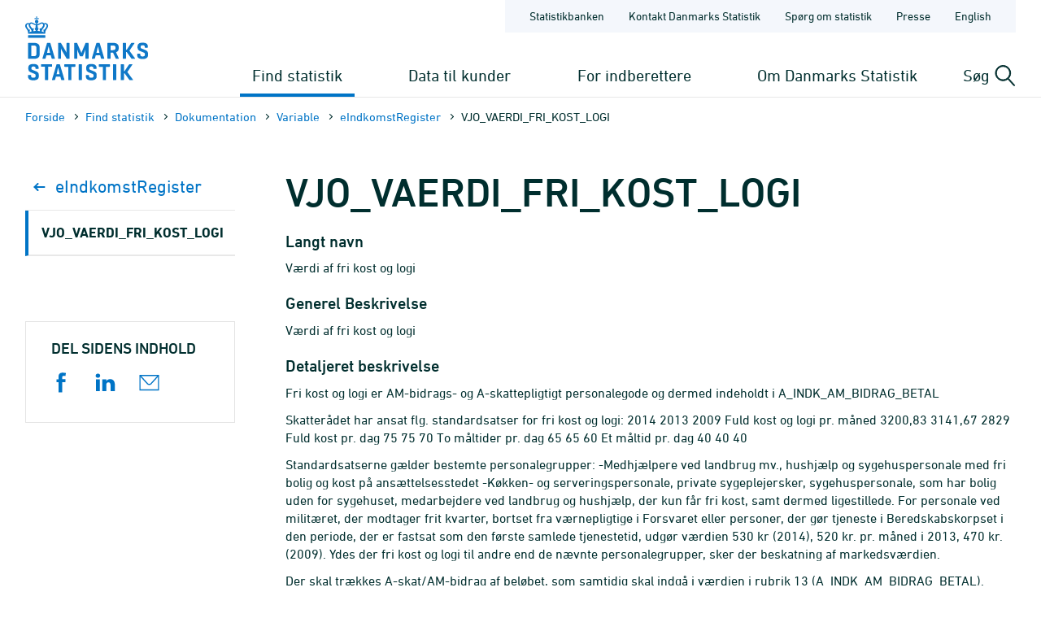

--- FILE ---
content_type: image/svg+xml
request_url: https://www.dst.dk/Site/Dst/images/menuv3/mega-nav-watermark.svg
body_size: 1391
content:
<svg width="987" height="375" viewBox="0 0 987 375" fill="none" xmlns="http://www.w3.org/2000/svg">
<g clip-path="url(#clip0)">
<g opacity="0.2">
<path opacity="0.6" fill-rule="evenodd" clip-rule="evenodd" d="M577.726 251.578C495.175 251.578 423.125 297.303 385.731 365.324L229.968 279.645C297.313 157.14 427.711 73.7644 577.726 73.7644C796.905 73.7644 974.449 251.635 974.449 470.882C974.449 690.13 796.905 868 577.726 868V690.186C698.582 690.186 796.689 592.075 796.689 470.882C796.689 349.689 698.582 251.578 577.726 251.578Z" fill="#0F2E67"/>
<path opacity="0.6" fill-rule="evenodd" clip-rule="evenodd" d="M722.856 470.882C722.856 386.968 655.218 319.583 572.572 319.583V200.916C721.599 200.916 841.768 322.138 841.768 470.882C841.768 619.627 721.599 740.849 572.572 740.849C484.308 740.849 406.067 698.198 357.118 632.753L452.413 561.772C479.994 598.648 523.599 622.182 572.572 622.182C655.218 622.182 722.856 554.797 722.856 470.882Z" fill="#0F2E67"/>
<path opacity="0.6" fill-rule="evenodd" clip-rule="evenodd" d="M747.468 173.331C585.501 79.8197 378.395 135.314 284.883 297.281C191.372 459.248 246.865 666.354 408.832 759.866L349.531 862.578C130.838 736.315 55.908 456.673 182.171 237.98C308.433 19.2861 588.076 -55.6438 806.769 70.619L747.468 173.331Z" fill="#0F2E67"/>
</g>
</g>
<defs>
<clipPath id="clip0">
<rect width="987" height="375" fill="white"/>
</clipPath>
</defs>
</svg>
